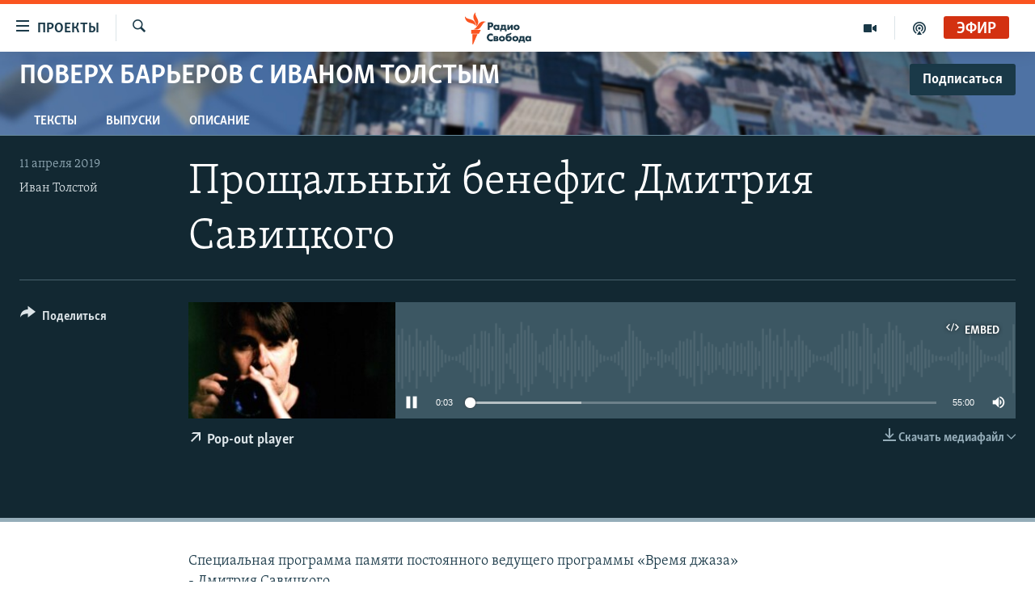

--- FILE ---
content_type: text/css; charset=utf-8
request_url: https://www.svoboda.org/api/customization/zonecustomcss?zoneId=211&cv=1
body_size: -53
content:
.prog-hdr {
  background: url(https://gdb.rferl.org/403CCC2C-6E52-4858-A460-8E92B5C7684E.jpg) #476DA1 no-repeat center top;
  background-size: cover;
}